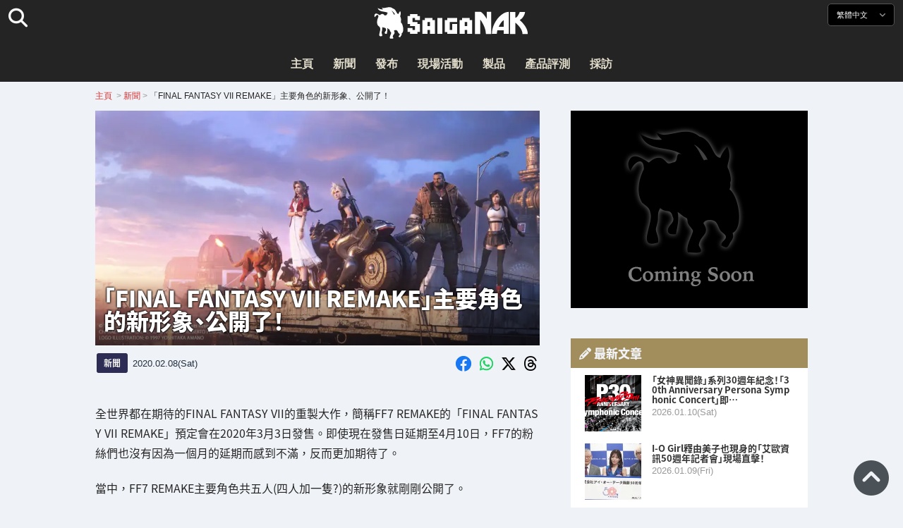

--- FILE ---
content_type: text/html; charset=UTF-8
request_url: https://saiganak.com/zh/news/ff7r-new-key-visual-main-character/
body_size: 19308
content:
<!DOCTYPE html>
<html lang="zh-Hant-TW" class="no-js" dir="ltr">
<head prefix="og: http://ogp.me/ns# fb: http://ogp.me/ns/fb# article: http://ogp.me/ns/article#">
<meta http-equiv="X-UA-Compatible" content="IE=edge">
<meta http-equiv="content-language" content="zh-tw">
<meta charset="UTF-8">
<title>「FINAL FANTASY VII REMAKE」主要角色的新形象、公開了！ | Saiga NAK(電競與遊戲新聞媒體)</title>
<link rel="preconnect dns-prefetch" href="//ajax.aspnetcdn.com">
<link rel="preconnect dns-prefetch" href="//i0.wp.com">
<link rel="preconnect dns-prefetch" href="//connect.facebook.net">
<link rel="preconnect dns-prefetch" href="//platform.twitter.com">
<link rel="preconnect dns-prefetch" href="//cdnjs.cloudflare.com">
<link rel="preconnect dns-prefetch" href="//www.instagram.com">
<link rel="preconnect dns-prefetch" href="//fonts.googleapis.com">
<link rel="preconnect dns-prefetch" href="//fonts.gstatic.com">
<link rel="preconnect dns-prefetch" href="//www.google-analytics.com">
<link rel="preconnect dns-prefetch" href="//www.googletagmanager.com">
<link rel="preconnect dns-prefetch" href="//www.clarity.ms">
<link rel="preconnect dns-prefetch" href="//cdn.onesignal.com">
<link rel="preconnect dns-prefetch" href="//cdn.iframe.ly">
<link rel="preload" as="script" href="https://www.google-analytics.com/analytics.js">
<link rel="preload" as="style" href="//assets.saigacdn.com/css/googlefonts-zh.css">
<meta name="viewport" content="width=device-width, initial-scale=1">
<meta name="theme-color" content="#242424">
<meta name="google" content="notranslate">
<meta property="fb:pages" content="322289025221387">
<meta name="msvalidate.01" content="1C4FF6234838589E0A4740B04C79D511">
<meta name="p:domain_verify" content="a46bcf02d0501580963acfb66ab2e8eb">
<meta name="wot-verification" content="50d734ea8d3d10b9d9c7">
<meta name="sogou_site_verification" content="LvSipLzWza">
<meta name="referrer" content="no-referrer-when-downgrade">
<meta name="author" content="https://saiganak.com/zh/member/saiganak/">
<meta name="google-adsense-account" content="ca-pub-5793716488983040">
<link rel="author" href="https://www.hatena.ne.jp/saiganak/">
<link rel="profile" href="http://gmpg.org/xfn/11">
<meta name="robots" content="max-snippet:-1, max-image-preview:large, max-video-preview:-1">
<meta name="description" content="全世界都在期待的FINAL FANTASY VII的重製大作，簡稱FF7 REMAKE的「FINAL FANTASY VII REMAKE」預定會在2020年3月3日發售。即使現在發售日延期至4月10日，FF7的粉絲們也沒有因為一個月的延期而感到不滿，反而更加期待了。…">
<meta name="keywords" content="FINAL FANTASY,遊戲,Saiga NAK">
<link rel="amphtml" href="https://saiganak.com/zh/news/ff7r-new-key-visual-main-character/amp/">
<link rel="canonical" href="https://saiganak.com/zh/news/ff7r-new-key-visual-main-character/">
<link rel="alternate" hreflang="ja-jp" href="https://saiganak.com/ja/news/ff7r-new-key-visual-main-character/">
<link rel="alternate" hreflang="ja-us" href="https://saiganak.com/ja/news/ff7r-new-key-visual-main-character/">
<link rel="alternate" hreflang="ja-gb" href="https://saiganak.com/ja/news/ff7r-new-key-visual-main-character/">
<link rel="alternate" hreflang="ja-ca" href="https://saiganak.com/ja/news/ff7r-new-key-visual-main-character/">
<link rel="alternate" hreflang="ja-tw" href="https://saiganak.com/ja/news/ff7r-new-key-visual-main-character/">
<link rel="alternate" hreflang="ja-cn" href="https://saiganak.com/ja/news/ff7r-new-key-visual-main-character/">
<link rel="alternate" hreflang="ja-hk" href="https://saiganak.com/ja/news/ff7r-new-key-visual-main-character/">
<link rel="alternate" hreflang="ja-br" href="https://saiganak.com/ja/news/ff7r-new-key-visual-main-character/">
<link rel="alternate" hreflang="ja-fr" href="https://saiganak.com/ja/news/ff7r-new-key-visual-main-character/">
<link rel="alternate" hreflang="ja-au" href="https://saiganak.com/ja/news/ff7r-new-key-visual-main-character/">
<link rel="alternate" hreflang="ja-kr" href="https://saiganak.com/ja/news/ff7r-new-key-visual-main-character/">
<link rel="alternate" hreflang="ja-fr" href="https://saiganak.com/ja/news/ff7r-new-key-visual-main-character/">
<link rel="alternate" hreflang="ja-th" href="https://saiganak.com/ja/news/ff7r-new-key-visual-main-character/">
<link rel="alternate" hreflang="ja-de" href="https://saiganak.com/ja/news/ff7r-new-key-visual-main-character/">
<link rel="alternate" hreflang="ja-ae" href="https://saiganak.com/ja/news/ff7r-new-key-visual-main-character/">
<link rel="alternate" hreflang="en-us" href="https://saiganak.com/news/ff7r-new-key-visual-main-character/">
<link rel="alternate" hreflang="en-ca" href="https://saiganak.com/news/ff7r-new-key-visual-main-character/">
<link rel="alternate" hreflang="en-gb" href="https://saiganak.com/news/ff7r-new-key-visual-main-character/">
<link rel="alternate" hreflang="en-ru" href="https://saiganak.com/news/ff7r-new-key-visual-main-character/">
<link rel="alternate" hreflang="en-ie" href="https://saiganak.com/news/ff7r-new-key-visual-main-character/">
<link rel="alternate" hreflang="en-sg" href="https://saiganak.com/news/ff7r-new-key-visual-main-character/">
<link rel="alternate" hreflang="en-au" href="https://saiganak.com/news/ff7r-new-key-visual-main-character/">
<link rel="alternate" hreflang="en-nz" href="https://saiganak.com/news/ff7r-new-key-visual-main-character/">
<link rel="alternate" hreflang="en-my" href="https://saiganak.com/news/ff7r-new-key-visual-main-character/">
<link rel="alternate" hreflang="en-ph" href="https://saiganak.com/news/ff7r-new-key-visual-main-character/">
<link rel="alternate" hreflang="en-in" href="https://saiganak.com/news/ff7r-new-key-visual-main-character/">
<link rel="alternate" hreflang="en-za" href="https://saiganak.com/news/ff7r-new-key-visual-main-character/">
<link rel="alternate" hreflang="en-hk" href="https://saiganak.com/news/ff7r-new-key-visual-main-character/">
<link rel="alternate" hreflang="en-mo" href="https://saiganak.com/news/ff7r-new-key-visual-main-character/">
<link rel="alternate" hreflang="en-za" href="https://saiganak.com/news/ff7r-new-key-visual-main-character/">
<link rel="alternate" hreflang="en-ng" href="https://saiganak.com/news/ff7r-new-key-visual-main-character/">
<link rel="alternate" hreflang="en-pk" href="https://saiganak.com/news/ff7r-new-key-visual-main-character/">
<link rel="alternate" hreflang="en-ke" href="https://saiganak.com/news/ff7r-new-key-visual-main-character/">
<link rel="alternate" hreflang="en-pg" href="https://saiganak.com/news/ff7r-new-key-visual-main-character/">
<link rel="alternate" hreflang="en-ws" href="https://saiganak.com/news/ff7r-new-key-visual-main-character/">
<link rel="alternate" hreflang="en-as" href="https://saiganak.com/news/ff7r-new-key-visual-main-character/">
<link rel="alternate" hreflang="en-vg" href="https://saiganak.com/news/ff7r-new-key-visual-main-character/">
<link rel="alternate" hreflang="zh" href="https://saiganak.com/zh/news/ff7r-new-key-visual-main-character/">
<link rel="alternate" hreflang="zh-Hant" href="https://saiganak.com/zh/news/ff7r-new-key-visual-main-character/">
<link rel="alternate" hreflang="zh-Hant-tw" href="https://saiganak.com/zh/news/ff7r-new-key-visual-main-character/">
<link rel="alternate" hreflang="zh-Hant-hk" href="https://saiganak.com/zh/news/ff7r-new-key-visual-main-character/">
<link rel="alternate" hreflang="zh-Hant-mo" href="https://saiganak.com/zh/news/ff7r-new-key-visual-main-character/">
<link rel="alternate" hreflang="zh-Hant-sg" href="https://saiganak.com/zh/news/ff7r-new-key-visual-main-character/">
<link rel="alternate" hreflang="zh-Hant-my" href="https://saiganak.com/zh/news/ff7r-new-key-visual-main-character/">
<link rel="alternate" hreflang="zh-Hant-us" href="https://saiganak.com/zh/news/ff7r-new-key-visual-main-character/">
<link rel="alternate" hreflang="zh-Hant-ca" href="https://saiganak.com/zh/news/ff7r-new-key-visual-main-character/">
<link rel="alternate" hreflang="zh-Hant-jp" href="https://saiganak.com/zh/news/ff7r-new-key-visual-main-character/">
<link rel="alternate" hreflang="zh-Hant-vn" href="https://saiganak.com/zh/news/ff7r-new-key-visual-main-character/">
<link rel="alternate" hreflang="zh-hk" href="https://saiganak.com/zh/news/ff7r-new-key-visual-main-character/">
<link rel="alternate" hreflang="zh-tw" href="https://saiganak.com/zh/news/ff7r-new-key-visual-main-character/">
<link rel="alternate" hreflang="zh-mo" href="https://saiganak.com/zh/news/ff7r-new-key-visual-main-character/">
<link rel="alternate" hreflang="zh-sg" href="https://saiganak.com/zh/news/ff7r-new-key-visual-main-character/">
<link rel="alternate" hreflang="zh-my" href="https://saiganak.com/zh/news/ff7r-new-key-visual-main-character/">
<link rel="alternate" hreflang="zh-cn" href="https://saiganak.com/zh/news/ff7r-new-key-visual-main-character/">
<meta name="twitter:site" content="Saiga NAK">
<meta name="twitter:creator" content="saiganak.com">
<meta name="twitter:domain" content="saiganak.com">
<meta name="twitter:card" content="summary_large_image">
<meta name="twitter:site" content="Saiga NAK">
<meta name="twitter:creator" content="saiganak.com">
<meta name="twitter:title" content="「FINAL FANTASY VII REMAKE」主要角色的新形象、公開了！ - Saiga NAK">
<meta name="twitter:description" content="全世界都在期待的FINAL FANTASY VII的重製大作，簡稱FF7 REMAKE的「FINAL FANTASY VII REMAKE」預定會在2020年3月3日發售。即使現在發售日延期至4月10日，FF7的粉絲們也沒有因為一個月的延期而感到不滿，反而更加期待了。">
<meta name="twitter:image:src" content="https://i0.wp.com/uploads.saigacdn.com/2020/02/ff7r-new-key-visual-main-character-00.jpg?resize=1200,630">
<meta name="twitter:image:width" content="1200">
<meta name="twitter:image:height" content="630">
<meta name="twitter:url" content="https://saiganak.com/zh/news/ff7r-new-key-visual-main-character/">
<meta itemprop="name" content="「FINAL FANTASY VII REMAKE」主要角色的新形象、公開了！ - Saiga NAK">
<meta itemprop="description" content="全世界都在期待的FINAL FANTASY VII的重製大作，簡稱FF7 REMAKE的「FINAL FANTASY VII REMAKE」預定會在2020年3月3日發售。即使現在發售日延期至4月10日，FF7的粉絲們也沒有因為一個月的延期而感到不滿，反而更加期待了。">
<meta itemprop="image" content="https://i0.wp.com/uploads.saigacdn.com/2020/02/ff7r-new-key-visual-main-character-00.jpg">
<meta property="og:title" content="「FINAL FANTASY VII REMAKE」主要角色的新形象、公開了！ - Saiga NAK">
<meta property="og:type" content="article">
<meta property="og:description" content="全世界都在期待的FINAL FANTASY VII的重製大作，簡稱FF7 REMAKE的「FINAL FANTASY VII REMAKE」預定會在2020年3月3日發售。即使現在發售日延期至4月10日，FF7的粉絲們也沒有因為一個月的延期而感到不滿，反而更加期待了。">
<meta property="og:url" content="https://saiganak.com/zh/news/ff7r-new-key-visual-main-character/">
<meta property="og:image" content="https://i0.wp.com/uploads.saigacdn.com/2020/02/ff7r-new-key-visual-main-character-00.jpg?resize=1200,630">
<meta property="og:image:alt" content="「FINAL FANTASY VII REMAKE」主要角色的新形象、公開了！">
<meta property="ia:markup_url" content="https://saiganak.com/zh/news/ff7r-new-key-visual-main-character/amp/">
<meta property="ia:rules_url" content="https://saiganak.com/zh/news/ff7r-new-key-visual-main-character/">
<meta property="og:site_name" content="Saiga NAK">
<meta property="article:publisher" content="https://www.facebook.com/saiganak.com/">
<meta name="thumbnail" content="https://i0.wp.com/uploads.saigacdn.com/2020/02/ff7r-new-key-visual-main-character-00.jpg">
<meta name="sailthru.tags" content="FINAL FANTASY,esports,Saiga NAK">
<meta name="sailthru.author" content="Saiga NAK">
<meta name="sailthru.date" content="2020-02-08T16:31:27+09:00">
<meta name="sailthru.description" content="全世界都在期待的FINAL FANTASY VII的重製大作，簡稱FF7 REMAKE的「FINAL FANTASY VII REMAKE」預定會在2020年3月3日發售。即使現在發售日延期至4月10日，FF7的粉絲們也沒有因為一個月的延期而感到不滿，反而更加期待了。">
<meta name="sailthru.image.full" content="https://i0.wp.com/uploads.saigacdn.com/2020/02/ff7r-new-key-visual-main-character-00.jpg">
<meta name="sailthru.image.thumb" content="https://i0.wp.com/uploads.saigacdn.com/2020/02/ff7r-new-key-visual-main-character-00.jpg?resize=50,50">
<meta name="sailthru.title" content="「FINAL FANTASY VII REMAKE」主要角色的新形象、公開了！">
<!--
  <PageMap>
    <DataObject type="thumbnail">
      <Attribute name="src" value="https://i0.wp.com/uploads.saigacdn.com/2020/02/ff7r-new-key-visual-main-character-00.jpg?resize=1200,630"/>
      <Attribute name="width" value="1200"/>
      <Attribute name="height" value="630"/>
    </DataObject>
  </PageMap>
-->
<meta property="og:locale" content="zh_Hant">
<meta property="og:locale:alternate" content="ja_JP">
<meta property="og:locale:alternate" content="ja_US">
<meta property="og:locale:alternate" content="ja_HK">
<meta property="og:locale:alternate" content="ja_TW">
<meta property="og:locale:alternate" content="en_HK">
<meta property="og:locale:alternate" content="en_SG">
<meta property="og:locale:alternate" content="en_MY">
<meta property="og:locale:alternate" content="en_US">
<meta property="og:locale:alternate" content="en_IN">
<meta name="pubdate" content="2020-02-11T11:00:00+00:00">
<meta name="title" content="全世界都在期待的FINAL FANTASY VII的重製大作，簡稱FF7 REMAKE的「FINAL FANTASY VII REMAKE」預定會在2020年3月3日發售。即使現在發售日延期至4月10日，FF7的粉絲們也沒有因為一個月的延期而感到不滿，反而更加期待了。">
<script type="application/ld+json">{"@context":"https://schema.org","@graph":[{"@type":"NewsArticle","author":{"@type":"Person","url":"https://saiganak.com/zh/member/saiganak/","name":"Saiga NAK"},"publisher":{"@type":"Organization","name":"Saiga NAK","logo":{"@type":"ImageObject","url":"https://i0.wp.com/assets.saigacdn.com/images/logo_horizontal_black.png","width":600,"height":120},"sameAs":["https://zh.wikipedia.org/wiki/Saiga_NAK","https://www.crunchbase.com/organization/fangrandia"]},"mainEntityOfPage":"https://saiganak.com/zh/news/ff7r-new-key-visual-main-character/","headline":"「FINAL FANTASY VII REMAKE」主要角色的新形象、公開了！","datePublished":"2020-02-08T16:31:27+00:00","dateModified":"2020-02-08T17:40:00+00:00","keywords":"FINAL FANTASY","image":{"@type":"ImageObject","url":"https://i0.wp.com/uploads.saigacdn.com/2020/02/ff7r-new-key-visual-main-character-00.jpg?resize=1200,630","width":1200,"height":630}},{"@type":"BreadcrumbList","itemListElement":[{"@type":"ListItem","position":1,"item":{"@id":"https://saiganak.com/zh/","name":"首頁"}},{"@type":"ListItem","position":2,"item":{"@id":"https://saiganak.com/zh/news/","name":"新聞"}},{"@type":"ListItem","position":3,"item":{"@id":"https://saiganak.com/zh/news/ff7r-new-key-visual-main-character/","name":"「FINAL FANTASY VII REMAKE」主要角色的新形象、公開了！"}}]},{"@type":"VideoObject","name":"「FINAL FANTASY VII REMAKE」主要角色的新形象、公開了！","description":"全世界都在期待的FINAL FANTASY VII的重製大作，簡稱FF7 REMAKE的「FINAL FANTASY VII REMAKE」預定會在2020年3月3日發售。即使現在發售日延期至4月10日，FF7的粉絲們也沒有因為一個月的延期而感到不滿，反而更加期待了。","uploadDate":"2020-02-08T16:31:27+00:00","embedUrl":"https://www.youtube.com/embed/B8QvN__j_WW","contentUrl":"https://www.youtube.com/watch?v=B8QvN__j_WW","thumbnailUrl":"https://i0.wp.com/uploads.saigacdn.com/2020/02/ff7r-new-key-visual-main-character-00.jpg","duration":"PT1M00S","publisher":{"@type":"Organization","name":"Saiga NAK"}}]}</script><link rel="author" href="https://zh.wikipedia.org/wiki/Saiga_NAK"><link rel="alternate" type="application/rss+xml" title="Saiga NAK" href="https://saiganak.com/zh/feed/">
<link rel="stylesheet" type="text/css" rel="preload" href="//assets.saigacdn.com/style.css?ver=20250913b" as="style">
<link rel="apple-touch-icon" sizes="180x180" href="https://assets.saigacdn.com/images/favicon/apple-touch-icon.png">
<link rel="icon" type="image/png" sizes="32x32" href="https://assets.saigacdn.com/images/favicon/favicon-32x32.png">
<link rel="icon" type="image/png" sizes="16x16" href="https://assets.saigacdn.com/images/favicon/favicon-16x16.png">
<!--<link rel="manifest" href="https://assets.saigacdn.com/images/favicon/site.webmanifest">-->
<link rel="mask-icon" href="https://assets.saigacdn.com/images/favicon/safari-pinned-tab.svg" color="#000000">
<link rel="shortcut icon" href="https://assets.saigacdn.com/images/favicon/favicon.ico">
<meta name="msapplication-TileColor" content="#000000">
<meta name="msapplication-config" content="https://assets.saigacdn.com/images/favicon/browserconfig.xml">
<meta name="theme-color" content="#000000">
<script>(function(w,d,s,l,i){w[l]=w[l]||[];w[l].push({'gtm.start':
new Date().getTime(),event:'gtm.js'});var f=d.getElementsByTagName(s)[0],
j=d.createElement(s),dl=l!='dataLayer'?'&l='+l:'';j.async=true;j.src=
'https://www.googletagmanager.com/gtm.js?id='+i+dl;f.parentNode.insertBefore(j,f);
})(window,document,'script','dataLayer','GTM-PQZVBF4W');</script>
<link rel="manifest" href="/manifest.json"><script async src="//cdnjs.cloudflare.com/ajax/libs/jquery/3.6.0/jquery.min.js" charset="utf-8"></script>
<script async src="//assets.saigacdn.com/js/jquery.pjax.min.js" charset="utf-8"></script>
<script src="https://cdn.onesignal.com/sdks/web/v16/OneSignalSDK.page.js" defer></script>
<script>
  window.OneSignalDeferred = window.OneSignalDeferred || [];
  OneSignalDeferred.push(function(OneSignal) {
    OneSignal.init({
      appId: "fdff83e0-615f-40d0-86f1-ba89e085c6be",
    });
  });
</script>
<script async>
</script>
<script defer>
window.addEventListener( 'load', function(){
$(function(){
  $.pjax({
    area : '#pjax-container,#langselect,#breadcrumbs,#pageheader',
    link : 'a:not([hreflang])',
    ajax: { timeout: 5000},
    callback: function(event, setting) {ga("send","pageview", location.pathname.slice(1));}
    //wait: 500
  });
  $(document).bind('pjax:fetch', function(){
    $('#pjax-container').addClass('pjax-fadeout'); $('#pageheader').addClass('pjax-fadeout'); $('#pjax-loader').addClass('pjax-loadstart'); init_fastyt();
  });
  $(document).bind('pjax:render', function(){
          (adsbygoogle = window.adsbygoogle || []).push({}); 
          twttr.widgets.load(document.getElementById("entry-article")); window.instgrm.Embeds.process(); FB.XFBML.parse(); (a[d].q=a[d].q||[]).push(arguments); init_magnificPopup(); init_fastyt(); window.iframely && iframely.load(); iframely.load(); init_autopager();
  });
});
}, false);
</script>
<script>
  var _paq = window._paq = window._paq || [];
  /* tracker methods like "setCustomDimension" should be called before "trackPageView" */
  _paq.push(['trackPageView']);
  _paq.push(['enableLinkTracking']);
  (function() {
    var u="//matomo.funglr.hk/";
    _paq.push(['setTrackerUrl', u+'matomo.php']);
    _paq.push(['setSiteId', '2']);
    var d=document, g=d.createElement('script'), s=d.getElementsByTagName('script')[0];
    g.async=true; g.src=u+'matomo.js'; s.parentNode.insertBefore(g,s);
  })();
</script>
<script async>
if (!window.ga) {
    (function(i,s,o,g,r,a,m){i['GoogleAnalyticsObject']=r;i[r]=i[r]||function(){
    (i[r].q=i[r].q||[]).push(arguments)},i[r].l=1*new Date();a=s.createElement(o),
    m=s.getElementsByTagName(o)[0];a.async=1;a.src=g;m.parentNode.insertBefore(a,m)
    })(window,document,'script','//www.google-analytics.com/analytics.js','ga');
    ga('create', 'UA-128671804-1', 'auto');
    ga('require', 'displayfeatures');
    ga('send', 'pageview');
    gtag('config', 'AW-1004511216');
}
ga('send', 'pageview', window.location.pathname.replace(/^\/?/, '/') + window.location.search);
</script>
<script async src="https://www.googletagmanager.com/gtag/js?id=G-3KQYVGVG2K"></script>
<script>
  window.dataLayer = window.dataLayer || [];
  function gtag(){dataLayer.push(arguments);}
  gtag('js', new Date());
  gtag('config', 'G-3KQYVGVG2K');
</script>
<script async>
!function (f, b, e, v, n, t, s) {
    if (f.fbq) return; n = f.fbq = function () {
        n.callMethod ?
            n.callMethod.apply(n, arguments) : n.queue.push(arguments)
    }; if (!f._fbq) f._fbq = n;
    n.push = n; n.loaded = !0; n.version = '2.0'; n.queue = []; t = b.createElement(e); t.async = !0;
    t.src = v; s = b.getElementsByTagName(e)[0]; s.parentNode.insertBefore(t, s)
};
fbq('init', '504005593476257');
fbq('track', 'PageView');
</script><noscript><img height="1" width="1" style="display:none" src="https://www.facebook.com/tr?id=504005593476257&ev=PageView&noscript=1" alt="Facebook Pixel"></noscript>
</head>
<body><noscript><iframe src="https://www.googletagmanager.com/ns.html?id=GTM-PQZVBF4W" height="0" width="0" style="display:none; visibility:hidden;"></iframe></noscript>
<header id="header">
	<div class="container">
    		<em id="logo"><a href="https://saiganak.com/zh/">Saiga NAK</a></em>
			
		<div id="langselect"><input type="checkbox" id="langselect-check">
			<label for="langselect-check">
			繁體中文&nbsp;<i class="fas fa-angle-down"></i></label>
				
<ul class="language-chooser language-chooser-text qtranxs_language_chooser" id="qtranslate-chooser">
<li class="lang-en"><a href="https://saiganak.com/en/news/ff7r-new-key-visual-main-character/" hreflang="en" title="English (en)" class="qtranxs_text qtranxs_text_en"><span>English</span></a></li>
<li class="lang-ja"><a href="https://saiganak.com/ja/news/ff7r-new-key-visual-main-character/" hreflang="ja" title="日本語 (ja)" class="qtranxs_text qtranxs_text_ja"><span>日本語</span></a></li>
<li class="lang-zh active"><a href="https://saiganak.com/zh/news/ff7r-new-key-visual-main-character/" hreflang="zh" title="繁體中文 (zh)" class="qtranxs_text qtranxs_text_zh"><span>繁體中文</span></a></li>
</ul><div class="qtranxs_widget_end"></div>
		</div>
		<div class="clear"></div>
	</div>
<div class="clear"></div>
<input type="checkbox" id="navbar"><label for="navbar"><hr><hr><hr></label>
<nav id="globalnav">
	<ul>
		<li><a href="https://saiganak.com/zh/" title="主頁">主頁</a></li>
		<li><a href="https://saiganak.com/zh/news/" title="新聞">新聞</a></li>
		<li><a href="https://saiganak.com/zh/release/" title="發布">發布</a></li>
		<li><a href="https://saiganak.com/zh/event/" title="現場活動">現場活動</a></li>
		<li><a href="https://saiganak.com/zh/product/" title="製品">製品</a></li>
    <li><a href="https://saiganak.com/zh/review/" title="產品評測">產品評測</a></li>
    <li><a href="https://saiganak.com/zh/interview/" title="採訪">採訪</a></li>
	</ul>
</nav>
<input type="checkbox" id="search-check">
<label for="search-check"><i class="fas fa-search"></i></label>
<div id="globalsearch">
<form role="search" method="get" action="https://saiganak.com/zh/">
<label for="search-field-input"><input type="search" class="search-field" id="search-field-input" placeholder="" value="" name="s" required  pattern=".*\S+.*" minlength="2" autocomplete="off"></label>
<button type="submit">Search</button>
</form>
</div>
</header>
<div class="clear"></div>
<div id="breadcrumbs">
<div class="container">
<nav id="crumbs" itemscope itemtype="http://schema.org/BreadcrumbList"><span itemprop="itemListElement" itemscope itemtype="http://schema.org/ListItem"><a rel="v:url" property="v:title" href="https://saiganak.com/zh/" itemprop="item" name="funglr Games"><span itemprop="name">主頁</span></a><meta itemprop="position" content="1"></span>	<span class="del">&nbsp;&gt;&nbsp;</span><span itemprop="itemListElement" itemscope itemtype="http://schema.org/ListItem"><a href="/zh/news/" itemprop="item"><span itemprop="name">新聞</span></a><meta itemprop="position" content="2"></span><span class="del">&nbsp;&gt;&nbsp;</span><span itemprop="itemListElement" itemscope itemtype="http://schema.org/ListItem"><span class="current" itemprop="name" name="「FINAL FANTASY VII REMAKE」主要角色的新形象、公開了！">「FINAL FANTASY VII REMAKE」主要角色的新形象、公開了！</span><meta itemprop="position" content="3"></span></nav>
</div>
</div>
<div class="clear"></div>
<div id="pageheader">
</div><div class="wrapper">
<div class="main single" id="pjax-container"><div id="pjax-loader"></div>

		<article id="post-15321 entry-article">
<header class="entry-header-cover">
<div class="entry-header-container"><h1>「FINAL FANTASY VII REMAKE」主要角色的新形象、公開了！</h1></div>
<picture class="entry-header-eyecatch">
  <source media="(max-width: 301px)" srcset="https://i0.wp.com/uploads.saigacdn.com/2020/02/ff7r-new-key-visual-main-character-00-300x158.jpg">
  <source media="(max-width: 361px)" srcset="https://i0.wp.com/uploads.saigacdn.com/2020/02/ff7r-new-key-visual-main-character-00.jpg?resize=361,190">
  <source media="(max-width: 415px)" srcset="https://i0.wp.com/uploads.saigacdn.com/2020/02/ff7r-new-key-visual-main-character-00.jpg?resize=415,220">
  <source media="(max-width: 481px)" srcset="https://i0.wp.com/uploads.saigacdn.com/2020/02/ff7r-new-key-visual-main-character-00.jpg?resize=481,255">
  <source media="(max-width: 981px)" srcset="https://i0.wp.com/uploads.saigacdn.com/2020/02/ff7r-new-key-visual-main-character-00.jpg?resize=1200,630">
  <source type="image/jpeg" srcset="https://i0.wp.com/uploads.saigacdn.com/2020/02/ff7r-new-key-visual-main-character-00.jpg?resize=860,455">
  <img src="https://i0.wp.com/uploads.saigacdn.com/2020/02/ff7r-new-key-visual-main-character-00.jpg" alt="「FINAL FANTASY VII REMAKE」主要角色的新形象、公開了！" title="「FINAL FANTASY VII REMAKE」主要角色的新形象、公開了！" decoding="async" loading="eager" width="860" height="455">
</picture>
</header>
	<div class="entry-header-info">
			<a href="/zh/news" class="entry-header-info-category">新聞</a>
			<time datetime="2020-02-11JST20:00">2020.02.08(Sat)</time>
			<ul class="entry-header-info-sns">
			<li><a href="https://www.facebook.com/dialog/share?app_id=140586622674265&display=popup&href=https://saiganak.com/zh/news/ff7r-new-key-visual-main-character/&picture=https://i0.wp.com/uploads.saigacdn.com/2020/02/ff7r-new-key-visual-main-character-00.jpg&title=「FINAL FANTASY VII REMAKE」主要角色的新形象、公開了！" target="_blank" rel="noopener noreferrer nofollow"><i class="fab fa-facebook"></i></a></li>
			<li><a href="whatsapp://send?text=「FINAL FANTASY VII REMAKE」主要角色的新形象、公開了！%0A%0Ahttps://saiganak.com/zh/news/ff7r-new-key-visual-main-character/" rel="noopener noreferrer nofollow"><i class="fab fa-whatsapp"></i></a></li>
      <li><a href="https://x.com/intent/tweet?url=https%3A%2F%2Fsaiganak.com%2Fzh%2Fnews%2Fff7r-new-key-visual-main-character%2F&text=%E3%80%8CFINAL+FANTASY+VII+REMAKE%E3%80%8D%E4%B8%BB%E8%A6%81%E8%A7%92%E8%89%B2%E7%9A%84%E6%96%B0%E5%BD%A2%E8%B1%A1%E3%80%81%E5%85%AC%E9%96%8B%E4%BA%86%EF%BC%81%20%2d%20Saiga%20NAK&via=saiganak&related=saiganak" target="_blank" rel="noopener noreferrer nofollow"><i class="fab fa-x-twitter"></i></a></li>
      <li><a href="https://www.threads.net/intent/post?text=%E3%80%8CFINAL+FANTASY+VII+REMAKE%E3%80%8D%E4%B8%BB%E8%A6%81%E8%A7%92%E8%89%B2%E7%9A%84%E6%96%B0%E5%BD%A2%E8%B1%A1%E3%80%81%E5%85%AC%E9%96%8B%E4%BA%86%EF%BC%81%20%2d%20Saiga%20NAK%0Ahttps%3A%2F%2Fsaiganak.com%2Fzh%2Fnews%2Fff7r-new-key-visual-main-character%2F" target="_blank" rel="noopener noreferrer nofollow"><i class="fa-brands fa-threads"></i></a></li>
			</ul>
	</div>


<div class="entry-content">


<section>
<p>全世界都在期待的FINAL FANTASY VII的重製大作，簡稱FF7 REMAKE的「FINAL FANTASY VII REMAKE」預定會在2020年3月3日發售。即使現在發售日延期至4月10日，FF7的粉絲們也沒有因為一個月的延期而感到不滿，反而更加期待了。</p>
<p>當中，FF7 REMAKE主要角色共五人(四人加一隻?)的新形象就剛剛公開了。</p>
</section><div class="entry-adsense"><ins class="adsbygoogle"
     style="display:block"
     data-ad-client="ca-pub-5793716488983040"
     data-ad-slot="5680717105"
     data-ad-format="auto"
     data-full-width-responsive="true"></ins></div>
<section>
<h2>FF7 REMAKE最新主要視覺圖</h2>
<blockquote class="instagram-media" data-instgrm-captioned data-instgrm-permalink="https://www.instagram.com/p/B8QvN__j_WW/?utm_source=ig_embed&amp;utm_campaign=loading" data-instgrm-version="14" style=" background:#FFF; border:0; border-radius:3px; box-shadow:0 0 1px 0 rgba(0,0,0,0.5),0 1px 10px 0 rgba(0,0,0,0.15); margin: 1px; max-width:658px; min-width:326px; padding:0; width:99.375%; width:-webkit-calc(100% - 2px); width:calc(100% - 2px);">
<div style="padding:16px;"> <a href="https://www.instagram.com/p/B8QvN__j_WW/?utm_source=ig_embed&amp;utm_campaign=loading" style=" background:#FFFFFF; line-height:0; padding:0 0; text-align:center; text-decoration:none; width:100%;" target="_blank"> </p>
<div style=" display: flex; flex-direction: row; align-items: center;">
<div style="background-color: #F4F4F4; border-radius: 50%; flex-grow: 0; height: 40px; margin-right: 14px; width: 40px;"></div>
<div style="display: flex; flex-direction: column; flex-grow: 1; justify-content: center;">
<div style=" background-color: #F4F4F4; border-radius: 4px; flex-grow: 0; height: 14px; margin-bottom: 6px; width: 100px;"></div>
<div style=" background-color: #F4F4F4; border-radius: 4px; flex-grow: 0; height: 14px; width: 60px;"></div>
</div>
</div>
<div style="padding: 19% 0;"></div>
<div style="display:block; height:50px; margin:0 auto 12px; width:50px;"><svg width="50px" height="50px" viewBox="0 0 60 60" version="1.1" xmlns="https://www.w3.org/2000/svg" xmlns:xlink="https://www.w3.org/1999/xlink"><g stroke="none" stroke-width="1" fill="none" fill-rule="evenodd"><g transform="translate(-511.000000, -20.000000)" fill="#000000"><g><path d="M556.869,30.41 C554.814,30.41 553.148,32.076 553.148,34.131 C553.148,36.186 554.814,37.852 556.869,37.852 C558.924,37.852 560.59,36.186 560.59,34.131 C560.59,32.076 558.924,30.41 556.869,30.41 M541,60.657 C535.114,60.657 530.342,55.887 530.342,50 C530.342,44.114 535.114,39.342 541,39.342 C546.887,39.342 551.658,44.114 551.658,50 C551.658,55.887 546.887,60.657 541,60.657 M541,33.886 C532.1,33.886 524.886,41.1 524.886,50 C524.886,58.899 532.1,66.113 541,66.113 C549.9,66.113 557.115,58.899 557.115,50 C557.115,41.1 549.9,33.886 541,33.886 M565.378,62.101 C565.244,65.022 564.756,66.606 564.346,67.663 C563.803,69.06 563.154,70.057 562.106,71.106 C561.058,72.155 560.06,72.803 558.662,73.347 C557.607,73.757 556.021,74.244 553.102,74.378 C549.944,74.521 548.997,74.552 541,74.552 C533.003,74.552 532.056,74.521 528.898,74.378 C525.979,74.244 524.393,73.757 523.338,73.347 C521.94,72.803 520.942,72.155 519.894,71.106 C518.846,70.057 518.197,69.06 517.654,67.663 C517.244,66.606 516.755,65.022 516.623,62.101 C516.479,58.943 516.448,57.996 516.448,50 C516.448,42.003 516.479,41.056 516.623,37.899 C516.755,34.978 517.244,33.391 517.654,32.338 C518.197,30.938 518.846,29.942 519.894,28.894 C520.942,27.846 521.94,27.196 523.338,26.654 C524.393,26.244 525.979,25.756 528.898,25.623 C532.057,25.479 533.004,25.448 541,25.448 C548.997,25.448 549.943,25.479 553.102,25.623 C556.021,25.756 557.607,26.244 558.662,26.654 C560.06,27.196 561.058,27.846 562.106,28.894 C563.154,29.942 563.803,30.938 564.346,32.338 C564.756,33.391 565.244,34.978 565.378,37.899 C565.522,41.056 565.552,42.003 565.552,50 C565.552,57.996 565.522,58.943 565.378,62.101 M570.82,37.631 C570.674,34.438 570.167,32.258 569.425,30.349 C568.659,28.377 567.633,26.702 565.965,25.035 C564.297,23.368 562.623,22.342 560.652,21.575 C558.743,20.834 556.562,20.326 553.369,20.18 C550.169,20.033 549.148,20 541,20 C532.853,20 531.831,20.033 528.631,20.18 C525.438,20.326 523.257,20.834 521.349,21.575 C519.376,22.342 517.703,23.368 516.035,25.035 C514.368,26.702 513.342,28.377 512.574,30.349 C511.834,32.258 511.326,34.438 511.181,37.631 C511.035,40.831 511,41.851 511,50 C511,58.147 511.035,59.17 511.181,62.369 C511.326,65.562 511.834,67.743 512.574,69.651 C513.342,71.625 514.368,73.296 516.035,74.965 C517.703,76.634 519.376,77.658 521.349,78.425 C523.257,79.167 525.438,79.673 528.631,79.82 C531.831,79.965 532.853,80.001 541,80.001 C549.148,80.001 550.169,79.965 553.369,79.82 C556.562,79.673 558.743,79.167 560.652,78.425 C562.623,77.658 564.297,76.634 565.965,74.965 C567.633,73.296 568.659,71.625 569.425,69.651 C570.167,67.743 570.674,65.562 570.82,62.369 C570.966,59.17 571,58.147 571,50 C571,41.851 570.966,40.831 570.82,37.631"></path></g></g></g></svg></div>
<div style="padding-top: 8px;">
<div style=" color:#3897f0; font-family:Arial,sans-serif; font-size:14px; font-style:normal; font-weight:550; line-height:18px;">View this post on Instagram</div>
</div>
<div style="padding: 12.5% 0;"></div>
<div style="display: flex; flex-direction: row; margin-bottom: 14px; align-items: center;">
<div>
<div style="background-color: #F4F4F4; border-radius: 50%; height: 12.5px; width: 12.5px; transform: translateX(0px) translateY(7px);"></div>
<div style="background-color: #F4F4F4; height: 12.5px; transform: rotate(-45deg) translateX(3px) translateY(1px); width: 12.5px; flex-grow: 0; margin-right: 14px; margin-left: 2px;"></div>
<div style="background-color: #F4F4F4; border-radius: 50%; height: 12.5px; width: 12.5px; transform: translateX(9px) translateY(-18px);"></div>
</div>
<div style="margin-left: 8px;">
<div style=" background-color: #F4F4F4; border-radius: 50%; flex-grow: 0; height: 20px; width: 20px;"></div>
<div style=" width: 0; height: 0; border-top: 2px solid transparent; border-left: 6px solid #f4f4f4; border-bottom: 2px solid transparent; transform: translateX(16px) translateY(-4px) rotate(30deg)"></div>
</div>
<div style="margin-left: auto;">
<div style=" width: 0px; border-top: 8px solid #F4F4F4; border-right: 8px solid transparent; transform: translateY(16px);"></div>
<div style=" background-color: #F4F4F4; flex-grow: 0; height: 12px; width: 16px; transform: translateY(-4px);"></div>
<div style=" width: 0; height: 0; border-top: 8px solid #F4F4F4; border-left: 8px solid transparent; transform: translateY(-4px) translateX(8px);"></div>
</div>
</div>
<div style="display: flex; flex-direction: column; flex-grow: 1; justify-content: center; margin-bottom: 24px;">
<div style=" background-color: #F4F4F4; border-radius: 4px; flex-grow: 0; height: 14px; margin-bottom: 6px; width: 224px;"></div>
<div style=" background-color: #F4F4F4; border-radius: 4px; flex-grow: 0; height: 14px; width: 144px;"></div>
</div>
<p></a></p>
<p style=" color:#c9c8cd; font-family:Arial,sans-serif; font-size:14px; line-height:17px; margin-bottom:0; margin-top:8px; overflow:hidden; padding:8px 0 7px; text-align:center; text-overflow:ellipsis; white-space:nowrap;"><a href="https://www.instagram.com/p/B8QvN__j_WW/?utm_source=ig_embed&amp;utm_campaign=loading" style=" color:#c9c8cd; font-family:Arial,sans-serif; font-size:14px; font-style:normal; font-weight:normal; line-height:17px; text-decoration:none;" target="_blank">A post shared by FINAL FANTASY VII (@finalfantasyvii)</a></p>
</div>
</blockquote>
<p></p>
<p>公開的是克勞德、艾麗絲、巴雷特、蒂法和赤紅XIII五個在米德加篇的主要角色，以米德加高速公路為背景的大合照。<br />
有玩過原作的朋友大概就會聯想到「可能是那個場面？」呢。</p>
<blockquote class="twitter-tweet" data-width="550" data-dnt="true">
<p lang="ja" dir="ltr">メインキャラクターが集合した新たなキービジュアルを公開いたしました！<a href="https://twitter.com/hashtag/FF7R?src=hash&amp;ref_src=twsrc%5Etfw">#FF7R</a> <a href="https://twitter.com/hashtag/%E3%82%AF%E3%83%A9%E3%82%A6%E3%83%89?src=hash&amp;ref_src=twsrc%5Etfw">#クラウド</a> <a href="https://twitter.com/hashtag/%E3%82%A8%E3%82%A2%E3%83%AA%E3%82%B9?src=hash&amp;ref_src=twsrc%5Etfw">#エアリス</a> <a href="https://twitter.com/hashtag/%E3%83%90%E3%83%AC%E3%83%83%E3%83%88?src=hash&amp;ref_src=twsrc%5Etfw">#バレット</a> <a href="https://twitter.com/hashtag/%E3%83%86%E3%82%A3%E3%83%95%E3%82%A1?src=hash&amp;ref_src=twsrc%5Etfw">#ティファ</a> <a href="https://twitter.com/hashtag/%E3%83%AC%E3%83%83%E3%83%89XIII?src=hash&amp;ref_src=twsrc%5Etfw">#レッドXIII</a> <a href="https://t.co/2S5olX8qHO">pic.twitter.com/2S5olX8qHO</a></p>
<p>&mdash; FFVII REMAKE (@FFVIIR_CLOUD) <a href="https://twitter.com/FFVIIR_CLOUD/status/1225720932523597824?ref_src=twsrc%5Etfw">February 7, 2020</a></p></blockquote>
</p>
<p>另外FF7 REMAKE的官方Twitter和Instagram都有超過2萬以上的追蹤。<br />
還剩大約二個月就到發售日了，我們一起努力等待吧！</p>
</section><div class="entry-ads"><a href="https://atsg.me/adv.php?rk=00l9jb000ymk" target="_blank" rel="noopener noreferrer nofoolow"><img src="https://imp.accesstra.de/img.php?rk=00l9jb000ymk" border="0" loading="lazy" width="300" height="250"></a></div>


 
</div>


<div id="entry-games">
<section class="entry-games">
<a href="https://saiganak.com/zh/games/ffvii-remake-intergrade/" title="FINAL FANTASY VII REMAKE INTERGRADE"><em>
		<picture>
	 		 <source type="image/webp" srcset="https://i0.wp.com/uploads.saigacdn.com/2022/06/ogp-ffvii-remake-300x169.jpg">
	  		 <img src="https://i0.wp.com/uploads.saigacdn.com/2022/06/ogp-ffvii-remake-300x169.jpg" alt="103800「FINAL FANTASY VII REMAKE」主要角色的新形象、公開了！" title="FINAL FANTASY VII REMAKE INTERGRADE" decoding="async" loading="lazy" width="300" height="158">
		</picture>
</em></a>
<div class="entry-games-info">
<b><a href="https://saiganak.com/zh/games/ffvii-remake-intergrade/">FINAL FANTASY VII REMAKE INTERGRADE</a></b>
	<ul class="entry-games-storelist">
<li><a href="https://store.playstation.com/product/JP0082-PPSA01637_00-5827003902180177" target="_blank" rel="noopener noreferrer nofollow"><img src="https://assets.saigacdn.com/images/button_psstore.png" loading="lazy" alt="PS Store" width="150" height="150"></a></li><li><a href="//store.steampowered.com/app//1462040/" target="_blank" rel="noopener noreferrer nofollow"><img src="https://assets.saigacdn.com/images/button_steam.png" loading="lazy" alt="Steam" width="150" height="150"></a></li><li><a href="//www.epicgames.com/store/ja/product/final-fantasy-vii-remake-intergrade/" target="_blank" rel="noopener noreferrer nofollow"><img src="https://assets.saigacdn.com/images/button_epicgames.png" loading="lazy" alt="Epic Games" width="150" height="150"></a></li>	</ul>
</section>

</div>








<div class="entry-recommend">
	<a href="https://saiganak.com/zh/news/delays-ff7r-until-april-10th/">
		<picture>
	 		 <source type="image/webp" srcset="https://i0.wp.com/uploads.saigacdn.com/2020/01/delays-ff7remake-until-april-10th-00-150x150.jpg">
	  		 <img src="https://i0.wp.com/uploads.saigacdn.com/2020/01/delays-ff7remake-until-april-10th-00-150x150.jpg" alt="不出所料？！「FINAL FANTASY VII 重製版」將延後發售" title="不出所料？！「FINAL FANTASY VII 重製版」將延後發售" decoding="async" loading="lazy">
		</picture>
		<div>
			<b>不出所料？！「FINAL FANTASY VII 重製版」將延後發售</b>
			<p>原定於2020年3月3日發售的「FINAL FANTASY VII 重製版」，將延期至4月10日發售。</p>
			<button href="https://saiganak.com/zh/news/delays-ff7r-until-april-10th/" title="不出所料？！「FINAL FANTASY VII 重製版」將延後發售">Read more</button>
		</div>
	</a>
</div>

<div class="entry-copyright">
	<p>© 1997, 2020 SQUARE ENIX CO., LTD. All Rights Reserved.<br />
CHARACTER DESIGN: TETSUYA NOMURA/ROBERTO FERRARI<br />
LOGO ILLUSTRATION: © 1997 YOSHITAKA AMANO</p>
</div>

<footer class="entry-footer">
<ul class="entry-tags"><li><a href="https://saiganak.com/zh/topics/finalfantasy/" rel="tag">FINAL FANTASY</a></li></ul><div class="clear"></div>
<div class="entry-member">
<a href="/zh/member/saiganak/" rel="noopener noreferrer nofollow" class="entry-member-thum"><img src="//assets.saigacdn.com/images/member/saiganak_100.png" alt="saiganak" decoding="async" loading="lazy"></a>
<p class="entry-member-postinfo">
<em>Saiga NAK</em>
<time>2020.02.08</time>&nbsp;-&nbsp;
<a href="/zh/news" itemprop="url">新聞</a></p>


<div class="entry-footer-info">
<script type="text/javascript">
if(window.matchMedia('(display-mode: standalone)').matches){
	document.write("<a href='https://saiganak.com/zh/' class='pwa-home'><i class='fas fa-home'></i></a>");
}
</script>
	<label for="pwa-share" class="pwa-share-button"><i class="fas fa-share-alt"></i></label>
	<input type="checkbox" id="pwa-share">
	<label for="pwa-share" class="pwa-share-cover"></label>
<div class="onesignal-zh"><div class='onesignal-customlink-container'></div></div>
<div id="fb-root"></div><div class="fb-comments" data-href="https://saiganak.com/zh/news/ff7r-new-key-visual-main-character/" data-numposts="10" data-width="100%"></div>

	<ul class="entry-footer-info-sns">
			<li><a href="whatsapp://send?text=%E3%80%8CFINAL+FANTASY+VII+REMAKE%E3%80%8D%E4%B8%BB%E8%A6%81%E8%A7%92%E8%89%B2%E7%9A%84%E6%96%B0%E5%BD%A2%E8%B1%A1%E3%80%81%E5%85%AC%E9%96%8B%E4%BA%86%EF%BC%81%0A%0Ahttps://saiganak.com/zh/news/ff7r-new-key-visual-main-character/" class="whatsapp" rel="noopener noreferrer nofollow"><i class="fab fa-whatsapp"></i>WhatsApp</a></li>
			<li><a href="fb-messenger://share/?link=https://saiganak.com/zh/news/ff7r-new-key-visual-main-character/" class="messenger" target="_blank"><i class="fab fa-facebook-messenger" rel="noopener noreferrer nofollow"></i>Messenger</a></li>
			<li><a href="https://www.facebook.com/dialog/share?app_id=140586622674265&display=popup&href=https://saiganak.com/zh/news/ff7r-new-key-visual-main-character/&picture=https://i0.wp.com/uploads.saigacdn.com/2020/02/ff7r-new-key-visual-main-character-00.jpg&title=%E3%80%8CFINAL+FANTASY+VII+REMAKE%E3%80%8D%E4%B8%BB%E8%A6%81%E8%A7%92%E8%89%B2%E7%9A%84%E6%96%B0%E5%BD%A2%E8%B1%A1%E3%80%81%E5%85%AC%E9%96%8B%E4%BA%86%EF%BC%81" class="facebook" target="_blank" rel="noopener noreferrer nofollow"><i class="fab fa-facebook-f"></i>Facebook</a></li>
      <li><a href="https://www.threads.net/intent/post?text=%E3%80%8CFINAL+FANTASY+VII+REMAKE%E3%80%8D%E4%B8%BB%E8%A6%81%E8%A7%92%E8%89%B2%E7%9A%84%E6%96%B0%E5%BD%A2%E8%B1%A1%E3%80%81%E5%85%AC%E9%96%8B%E4%BA%86%EF%BC%81%20%2d%20Saiga%20NAK%0Ahttps%3A%2F%2Fsaiganak.com%2Fzh%2Fnews%2Fff7r-new-key-visual-main-character%2F" class="threads" target="_blank" rel="noopener noreferrer nofollow"><i class="fab fa-threads"></i>Threads</a></li>
      <li><a href="https://x.com/intent/tweet?url=https%3A%2F%2Fsaiganak.com%2Fzh%2Fnews%2Fff7r-new-key-visual-main-character%2F&text=%E3%80%8CFINAL+FANTASY+VII+REMAKE%E3%80%8D%E4%B8%BB%E8%A6%81%E8%A7%92%E8%89%B2%E7%9A%84%E6%96%B0%E5%BD%A2%E8%B1%A1%E3%80%81%E5%85%AC%E9%96%8B%E4%BA%86%EF%BC%81%20%2d%20Saiga%20NAK&via=saiganak&related=saiganak" class="x-twitter" target="_blank" rel="noopener noreferrer nofollow"><i class="fab fa-x-twitter"></i>X</a></li>
	</ul>
<div class="entry-footer-subscribe">
	<em>Subscribe RSS feed</em>
	<ul>
		<li><a href="https://feedly.com/i/subscription/feed/https://saiganak.com/zh/feed/" class="feedly" target="_blank" rel="noopener noreferrer nofollow"><i class="fas fa-rss"></i>Follow on Feedly</a></li>
		<li><a href="https://www.inoreader.com/?add_feed=saiganak.com/zh/feed/" class="inoreader" target="_blank" rel="noopener noreferrer nofollow"><i class="fas fa-rss"></i>Follow on Inoreader</a></li>
	</ul>
</div>
<div class="clear"></div>

<div class="clear"></div>


<section class="entry-sametag">
<h4><i class="fas fa-fire-alt"></i>Related entry<span>相關文章</span></h4>
<ul>
<li><a href="https://saiganak.com/zh/news/tk8-finalfantasyxvi-clive-release-date/" rel="bookmark" title="FF16的「克萊夫・羅茲菲德」將加入「鐵拳8」！遊戲預告片已公開！搶先體驗將於 12 月 17 日開始"><em>
<picture>
  <source media="(max-width: 681px)" srcset="https://i0.wp.com/uploads.saigacdn.com/2024/12/tk8-finalfantasyxvi-clive-release-date-00-300x158.jpg">
  <source media="(max-width: 1281px)" srcset="https://i0.wp.com/uploads.saigacdn.com/2024/12/tk8-finalfantasyxvi-clive-release-date-00-1024x538.jpg?resize=415,220">
  <img src="https://i0.wp.com/uploads.saigacdn.com/2024/12/tk8-finalfantasyxvi-clive-release-date-00-1024x538.jpg?resize=415,220" alt="FF16的「克萊夫・羅茲菲德」將加入「鐵拳8」！遊戲預告片已公開！搶先體驗將於 12 月 17 日開始" title="FF16的「克萊夫・羅茲菲德」將加入「鐵拳8」！遊戲預告片已公開！搶先體驗將於 12 月 17 日開始" decoding="async" loading="lazy" width="415" height="220">
</picture>
</em><p><time>2024.12.13(Fri)</time><b>FF16的「克萊夫・羅茲菲德」將加入「鐵拳8」！遊戲預告片已公開！搶先體驗將於 12 月…</b><span>&nbsp;</span></p></a></li>
<li><a href="https://saiganak.com/zh/news/ff7r-opening-trailer/" rel="bookmark" title="FINAL FANTASY VII REMAKE突發公開遊戲本篇預告片！"><em>
<picture>
  <source media="(max-width: 681px)" srcset="https://i0.wp.com/uploads.saigacdn.com/2020/02/ff7r-opening-trailer-00-300x158.jpg">
  <source media="(max-width: 1281px)" srcset="https://i0.wp.com/uploads.saigacdn.com/2020/02/ff7r-opening-trailer-00-1024x538.jpg?resize=415,220">
  <img src="https://i0.wp.com/uploads.saigacdn.com/2020/02/ff7r-opening-trailer-00-1024x538.jpg?resize=415,220" alt="FINAL FANTASY VII REMAKE突發公開遊戲本篇預告片！" title="FINAL FANTASY VII REMAKE突發公開遊戲本篇預告片！" decoding="async" loading="lazy" width="415" height="220">
</picture>
</em><p><time>2020.02.15(Sat)</time><b>FINAL FANTASY VII REMAKE突發公開遊戲本篇預告片！</b><span>&nbsp;</span></p></a></li>
<li><a href="https://saiganak.com/zh/news/finalfantasyvii-rebirth-release-jun2022/" rel="bookmark" title="「最終幻想VII REBIRTH」正式發表！PS5獨佔，來年冬天發售！"><em>
<picture>
  <source media="(max-width: 681px)" srcset="https://i0.wp.com/uploads.saigacdn.com/2022/06/final-fantasy-vii-rebirth-release-jun2022-00-300x169.jpg">
  <source media="(max-width: 1281px)" srcset="https://i0.wp.com/uploads.saigacdn.com/2022/06/final-fantasy-vii-rebirth-release-jun2022-00-1024x576.jpg?resize=415,220">
  <img src="https://i0.wp.com/uploads.saigacdn.com/2022/06/final-fantasy-vii-rebirth-release-jun2022-00-1024x576.jpg?resize=415,220" alt="「最終幻想VII REBIRTH」正式發表！PS5獨佔，來年冬天發售！" title="「最終幻想VII REBIRTH」正式發表！PS5獨佔，來年冬天發售！" decoding="async" loading="lazy" width="415" height="220">
</picture>
</em><p><time>2022.06.17(Fri)</time><b>「最終幻想VII REBIRTH」正式發表！PS5獨佔，來年冬天發售！</b><span>&nbsp;</span></p></a></li>
<li><a href="https://saiganak.com/zh/news/final-fantasy-crystal-chronicles-free-trial/" rel="bookmark" title="《Final Fantasy 水晶編年史 Remastered》超豪華免費體驗版「FFCC Remastered Lite」於8月27日發布確定！"><em>
<picture>
  <source media="(max-width: 681px)" srcset="https://i0.wp.com/uploads.saigacdn.com/2020/06/final-fantasy-crystal-chronicles-free-trial-00-300x158.jpg">
  <source media="(max-width: 1281px)" srcset="https://i0.wp.com/uploads.saigacdn.com/2020/06/final-fantasy-crystal-chronicles-free-trial-00-1024x538.jpg?resize=415,220">
  <img src="https://i0.wp.com/uploads.saigacdn.com/2020/06/final-fantasy-crystal-chronicles-free-trial-00-1024x538.jpg?resize=415,220" alt="《Final Fantasy 水晶編年史 Remastered》超豪華免費體驗版「FFCC Remastered Lite」於8月27日發布確定！" title="《Final Fantasy 水晶編年史 Remastered》超豪華免費體驗版「FFCC Remastered Lite」於8月27日發布確定！" decoding="async" loading="lazy" width="415" height="220">
</picture>
</em><p><time>2020.06.29(Mon)</time><b>《Final Fantasy 水晶編年史 Remastered》超豪華免費體驗版「FFCC Remastered Lite」…</b><span>&nbsp;</span></p></a></li>
<li><a href="https://saiganak.com/zh/product/koikeya-finalfantasyxiv-collaboration-vol2/" rel="bookmark" title="重現光之戰士名物戰鬥不能的「Eorzea Popoto Chips 辛辣美味！戰鬥不能清湯口味」確定推出，粉絲會上搶先販售"><em>
<picture>
  <source media="(max-width: 681px)" srcset="https://i0.wp.com/uploads.saigacdn.com/2023/12/koikeya-finalfantasyxiv-collaboration-vol2-00-300x158.jpg">
  <source media="(max-width: 1281px)" srcset="https://i0.wp.com/uploads.saigacdn.com/2023/12/koikeya-finalfantasyxiv-collaboration-vol2-00-1024x538.jpg?resize=415,220">
  <img src="https://i0.wp.com/uploads.saigacdn.com/2023/12/koikeya-finalfantasyxiv-collaboration-vol2-00-1024x538.jpg?resize=415,220" alt="重現光之戰士名物戰鬥不能的「Eorzea Popoto Chips 辛辣美味！戰鬥不能清湯口味」確定推出，粉絲會上搶先販售" title="重現光之戰士名物戰鬥不能的「Eorzea Popoto Chips 辛辣美味！戰鬥不能清湯口味」確定推出，粉絲會上搶先販售" decoding="async" loading="lazy" width="415" height="220">
</picture>
</em><p><time>2023.12.25(Mon)</time><b>重現光之戰士名物戰鬥不能的「Eorzea Popoto Chips 辛辣美味！戰鬥不能清湯口味」確…</b><span>&nbsp;</span></p></a></li>
<li><a href="https://saiganak.com/zh/news/ps4-ffxiv-starter-pack-free-download/" rel="bookmark" title="PS4版「最終幻想XIV 入門包」4日限定竟然免費！現在就下載！"><em>
<picture>
  <source media="(max-width: 681px)" srcset="https://i0.wp.com/uploads.saigacdn.com/2020/05/ps4-ffxiv-starter-pack-free-download-00-300x158.jpg">
  <source media="(max-width: 1281px)" srcset="https://i0.wp.com/uploads.saigacdn.com/2020/05/ps4-ffxiv-starter-pack-free-download-00-1024x538.jpg?resize=415,220">
  <img src="https://i0.wp.com/uploads.saigacdn.com/2020/05/ps4-ffxiv-starter-pack-free-download-00-1024x538.jpg?resize=415,220" alt="PS4版「最終幻想XIV 入門包」4日限定竟然免費！現在就下載！" title="PS4版「最終幻想XIV 入門包」4日限定竟然免費！現在就下載！" decoding="async" loading="lazy" width="415" height="220">
</picture>
</em><p><time>2020.05.22(Fri)</time><b>PS4版「最終幻想XIV 入門包」4日限定竟然免費！現在就下載！</b><span>&nbsp;</span></p></a></li>
</ul>
</section>
<div class="clear"></div>


<section class="entry-randam">
  <ul>
    <li class="entry-randam-ad"><a href="https://saiganak.com/zh/event/tgs2022-cosplayer/"><em><img src="https://i0.wp.com/uploads.saigacdn.com/2022/10/tgs2022-cosplayer-11.jpg?resize=205,110" alt="高質素的Cosplayer們！在TOKYO GAME SHOW 2022發現的美人Cosplayer特輯！" decoding="async" loading="lazy" width="205" height="110"></em><p>高質素的Cosplayer們！在TOKYO GAME SHOW 2022發現的美人Cosplayer特輯！</p></a></li>
    <li><a href="https://saiganak.com/zh/news/nintendo-switch-devil-may-cry-20th-anniversary/" title="祝「惡魔獵人」系列20周年 紀念SALE實施中！Switch版下載版有50%OFF！"><em><img src="https://i0.wp.com/uploads.saigacdn.com/2021/08/nintendo-switch-devil-may-cry-20th-anniversary-00-300x158.jpg?resize=205,110" alt="祝「惡魔獵人」系列20周年 紀念SALE實施中！Switch版下載版有50%OFF！" title="祝「惡魔獵人」系列20周年 紀念SALE實施中！Switch版下載版有50%OFF！" decoding="async" loading="lazy" width="205" height="110"></em><p>祝「惡魔獵人」系列20周年 紀念SALE實施中！Switch版下載版有50%OFF！</p></a></li>
    <li><a href="https://saiganak.com/zh/product/iodata-portablessd-sspgusc/" title="對應PS4！I-O DATA設備發表名片尺寸耐衝擊攜帶型SSD「SSPG-USC」！隨身攜帶舒適感！"><em><img src="https://i0.wp.com/uploads.saigacdn.com/2019/11/iodata-portablessd-sspgusc00-300x158.jpg?resize=205,110" alt="對應PS4！I-O DATA設備發表名片尺寸耐衝擊攜帶型SSD「SSPG-USC」！隨身攜帶舒適感！" title="對應PS4！I-O DATA設備發表名片尺寸耐衝擊攜帶型SSD「SSPG-USC」！隨身攜帶舒適感！" decoding="async" loading="lazy" width="205" height="110"></em><p>對應PS4！I-O DATA設備發表名片尺寸耐衝擊攜帶型SSD「SSPG-USC」！隨身攜…</p></a></li>
    <li><a href="https://saiganak.com/zh/news/umamusume-new-year-campaign-2024/" title="賽馬娘 Pretty Derby「往年來年活動」開啓！葛城榮主、Mr.C.B.新服裝實裝！"><em><img src="https://i0.wp.com/uploads.saigacdn.com/2024/12/umamusume-new-year-campaign-2024-00-300x158.jpg?resize=205,110" alt="賽馬娘 Pretty Derby「往年來年活動」開啓！葛城榮主、Mr.C.B.新服裝實裝！" title="賽馬娘 Pretty Derby「往年來年活動」開啓！葛城榮主、Mr.C.B.新服裝實裝！" decoding="async" loading="lazy" width="205" height="110"></em><p>賽馬娘 Pretty Derby「往年來年活動」開啓！葛城榮主、Mr.C.B.新服裝實裝！</p></a></li>
    <li><a href="https://saiganak.com/zh/news/konami-solomonprogram-close-info/" title="KONAMI的程式設計遊戲「所羅門計畫」發表將於年內終止線上服務"><em><img src="https://i0.wp.com/uploads.saigacdn.com/2022/06/konami-solomon-program-close-info-00-300x169.jpg?resize=205,110" alt="KONAMI的程式設計遊戲「所羅門計畫」發表將於年內終止線上服務" title="KONAMI的程式設計遊戲「所羅門計畫」發表將於年內終止線上服務" decoding="async" loading="lazy" width="205" height="110"></em><p>KONAMI的程式設計遊戲「所羅門計畫」發表將於年內終止線上服務</p></a></li>
    <li><a href="https://saiganak.com/zh/product/like-a-dragon-junmai-daiginjo-sake-vol3-kasuga-ichiban/" title="《人中之龍》系列主角・春日一番的生日紀念合作日本酒，人中之龍銘酒「純米大吟釀 春日一番」將於 12 月 22 日發售！12 月 3 日起開放預購"><em><img src="https://i0.wp.com/uploads.saigacdn.com/2025/12/like-a-dragon-Junmai-daiginjo-sake-vol3-kasuga-ichiban-00-300x158.jpg?resize=205,110" alt="《人中之龍》系列主角・春日一番的生日紀念合作日本酒，人中之龍銘酒「純米大吟釀 春日一番」將於 12 月 22 日發售！12 月 3 日起開放預購" title="《人中之龍》系列主角・春日一番的生日紀念合作日本酒，人中之龍銘酒「純米大吟釀 春日一番」將於 12 月 22 日發售！12 月 3 日起開放預購" decoding="async" loading="lazy" width="205" height="110"></em><p>《人中之龍》系列主角・春日一番的生日紀念合作日本酒，人中之龍銘酒「純…</p></a></li>
    <li><a href="https://saiganak.com/zh/review/asus-rog-ally-x/" title="ROG全新電競掌機「ROG Ally X」搶先評測！記憶體與電池性能大幅提升，體驗更加流暢"><em><img src="https://i0.wp.com/uploads.saigacdn.com/2024/07/asus-rog-ally-x-00a-300x158.jpg?resize=205,110" alt="ROG全新電競掌機「ROG Ally X」搶先評測！記憶體與電池性能大幅提升，體驗更加流暢" title="ROG全新電競掌機「ROG Ally X」搶先評測！記憶體與電池性能大幅提升，體驗更加流暢" decoding="async" loading="lazy" width="205" height="110"></em><p>ROG全新電競掌機「ROG Ally X」搶先評測！記憶體與電池性能大幅提升，體驗…</p></a></li>
    <li><a href="https://saiganak.com/zh/event/taipei-game-show-2025-shueisha-games-booth-announcement/" title="集英社遊戲宣布參展「台北電玩展2025」！開放「UNYIELDER-不屈者-」試玩、推出「OPUS」體驗型拍照點，預計舉辦多項活動"><em><img src="https://i0.wp.com/uploads.saigacdn.com/2025/01/taipei-game-show-2025-shueisya-games-booth-00-300x158.jpg?resize=205,110" alt="集英社遊戲宣布參展「台北電玩展2025」！開放「UNYIELDER-不屈者-」試玩、推出「OPUS」體驗型拍照點，預計舉辦多項活動" title="集英社遊戲宣布參展「台北電玩展2025」！開放「UNYIELDER-不屈者-」試玩、推出「OPUS」體驗型拍照點，預計舉辦多項活動" decoding="async" loading="lazy" width="205" height="110"></em><p>集英社遊戲宣布參展「台北電玩展2025」！開放「UNYIELDER-不屈者-」試玩、…</p></a></li>
    <li><a href="https://saiganak.com/zh/news/firewalkstudios-concord-teaser-trailer/" title="「Firewalk Studios」開發的PvP多人遊玩FPS「Concord」(原題)發表！預告片公開"><em><img src="https://i0.wp.com/uploads.saigacdn.com/2023/05/firewalkstudios-concord-teaser-railer-00-300x158.jpg?resize=205,110" alt="「Firewalk Studios」開發的PvP多人遊玩FPS「Concord」(原題)發表！預告片公開" title="「Firewalk Studios」開發的PvP多人遊玩FPS「Concord」(原題)發表！預告片公開" decoding="async" loading="lazy" width="205" height="110"></em><p>「Firewalk Studios」開發的PvP多人遊玩FPS「Concord」(原題)發表！預告片…</p></a></li>
  </ul>
</section>
<section class="entry-textad">
<ul>
<li><a href="https://atsg.me/0050f1000ymk" target="_blank" rel="noopener nofollow noreferrer">Disney+</a></li>
<li><a href="https://atsg.me/001653000ymk" target="_blank" rel="noopener nofollow noreferrer">雷蛇</a></li>
</ul>
</section>

</div>
</footer><!-- .entry-footer -->
</article><!-- #post-## -->
<script defer>$(window).scroll(function(){if($(this).scrollTop()>1){(function(){var a=document.createElement("script");a.type="text/javascript";a.async=true;a.src="//cdnjs.cloudflare.com/ajax/libs/magnific-popup.js/1.1.0/jquery.magnific-popup.min.js";var b=document.getElementsByTagName("script")[0];b.parentNode.insertBefore(a,b)})()}});
</script>



<div class="clear"></div>
</div>


<aside id="sidebar">
<section class="sidebar-ad">
	<div class="sidebar-ad-adsense">
<img src="https://assets.saigacdn.com/images/banner_sample336x280.png" loading="lazy" decoding="async" alt="SaigaNAK" width="336" height="280">
<ins class="adsbygoogle"
     style="display:inline-block;width:336px;height:280px"
     data-ad-client="ca-pub-5793716488983040"
     data-ad-slot="7060207372"></ins>
	</div>
</section>

<!--LATEST-POSTS-START-->
﻿<section class="sidebar-entry">
<h3><i class="fas fa-pencil-alt"></i>&nbsp;最新文章</h3>
<div>
<ul class="wp-apicard" id="js-latest-list" data-edge-src="/wp-json/saiga/v1/sidebar/latest?lang=ja">
    <li><a href="https://saiganak.com/zh/event/persona-sc30-announcement/" title="「女神異聞錄」系列30週年紀念！「30th Anniversary Persona Symphonic Concert」即將舉辦！"><figure><img src="https://i0.wp.com/uploads.saigacdn.com/2026/01/persona-sc30-00-150x150.png" alt="「女神異聞錄」系列30週年紀念！「30th Anniversary Persona Symphonic Concert」即將舉辦！" title="「女神異聞錄」系列30週年紀念！「30th Anniversary Persona Symphonic Concert」即將舉辦！" decoding="async" loading="lazy" width="150" height="150"></figure>
    <p><b>「女神異聞錄」系列30週年紀念！「30th Anniversary Persona Symphonic Concert」即…</b><time>2026.01.10(Sat)</time></p></a></li>
    <li><a href="https://saiganak.com/zh/event/iodata-50th-anniversary-presentation-report/" title="I-O Girl釋由美子也現身的「艾歐資訊50週年記者會」現場直擊！"><figure><img src="https://i0.wp.com/uploads.saigacdn.com/2026/01/iodata-50th-anniversary-presentation-report-00-150x150.jpg" alt="I-O Girl釋由美子也現身的「艾歐資訊50週年記者會」現場直擊！" title="I-O Girl釋由美子也現身的「艾歐資訊50週年記者會」現場直擊！" decoding="async" loading="lazy" width="150" height="150"></figure>
    <p><b>I-O Girl釋由美子也現身的「艾歐資訊50週年記者會」現場直擊！</b><time>2026.01.09(Fri)</time></p></a></li>
    <li><a href="https://saiganak.com/zh/news/nintendo-classics-fire-emblem-path-of-radiance/" title="「任天堂Game Cube Nintendo Classics」新增「聖火降魔錄 蒼炎之軌跡」！首度登場於本系列的艾克為戲劇性故事增添精彩"><figure><img src="https://i0.wp.com/uploads.saigacdn.com/2026/01/nintendo-classics-fire-emblem-path-of-radiance-00-150x150.jpg" alt="「任天堂Game Cube Nintendo Classics」新增「聖火降魔錄 蒼炎之軌跡」！首度登場於本系列的艾克為戲劇性故事增添精彩" title="「任天堂Game Cube Nintendo Classics」新增「聖火降魔錄 蒼炎之軌跡」！首度登場於本系列的艾克為戲劇性故事增添精彩" decoding="async" loading="lazy" width="150" height="150"></figure>
    <p><b>「任天堂Game Cube Nintendo Classics」新增「聖火降魔錄 蒼炎之軌跡」！首度登場於…</b><time>2026.01.09(Fri)</time></p></a></li>
    <li><a href="https://saiganak.com/zh/news/qtdig-sponsorship-with-d-r-m/" title="職業電競隊伍「QT DIG∞」宣布與「株式會社 Data Relation Marketing」締結贊助契約！以擴大粉絲基礎與活化團隊營運為目標"><figure><img src="https://i0.wp.com/uploads.saigacdn.com/2026/01/qtdig-sponsorship-with-d-r-m-00-150x150.jpg" alt="職業電競隊伍「QT DIG∞」宣布與「株式會社 Data Relation Marketing」締結贊助契約！以擴大粉絲基礎與活化團隊營運為目標" title="職業電競隊伍「QT DIG∞」宣布與「株式會社 Data Relation Marketing」締結贊助契約！以擴大粉絲基礎與活化團隊營運為目標" decoding="async" loading="lazy" width="150" height="150"></figure>
    <p><b>職業電競隊伍「QT DIG∞」宣布與「株式會社 Data Relation Marketing」締結贊助契約！…</b><time>2026.01.09(Fri)</time></p></a></li>
    <li><a href="https://saiganak.com/zh/event/tokyogamedungeon-11-unchain-booth-announcement/" title="專為直播主而設「我是惡魔」於「東京遊戲地下城11」登場！開發者大賽「Game No.1決定戰」亦會舉行"><figure><img src="https://i0.wp.com/uploads.saigacdn.com/2026/01/tokyogamedungeon-unchain-booth-announcement-00-150x150.png" alt="專為直播主而設「我是惡魔」於「東京遊戲地下城11」登場！開發者大賽「Game No.1決定戰」亦會舉行" title="專為直播主而設「我是惡魔」於「東京遊戲地下城11」登場！開發者大賽「Game No.1決定戰」亦會舉行" decoding="async" loading="lazy" width="150" height="150"></figure>
    <p><b>專為直播主而設「我是惡魔」於「東京遊戲地下城11」登場！開發者大賽「Game No.1決定…</b><time>2026.01.09(Fri)</time></p></a></li>
</ul>
</div>
</section><!--LATEST-POSTS-END-->


<section class="sidebar-ranking">
<h3>點擊率排名</h3>
<ul>
	<li><a href="https://saiganak.com/zh/news/smashbros-ultimate-byleth/" title="任天堂明星大亂鬥特別版的新角色！來自「聖火降魔錄-風花雪月」的「貝雷特」「貝雷絲」">
	<em><img src="https://i0.wp.com/uploads.saigacdn.com/2020/01/smashbros-ultimate-byleth-00-300x158.jpg" alt="任天堂明星大亂鬥特別版的新角色！來自「聖火降魔錄-風花雪月」的「貝雷特」「貝雷絲」" title="任天堂明星大亂鬥特別版的新角色！來自「聖火降魔錄-風花雪月」的「貝雷特」「貝雷絲」" decoding="async" loading="lazy" width="130" height="70"></em>
	<div><time>2020.01.16(Thu)</time><b>任天堂明星大亂鬥特別版的新角色！來自「聖火降魔錄-風花雪月」…</a></b></div></a></li>
	<li><a href="https://saiganak.com/zh/news/ntt-esports-press-conference/" title="日本最大電信公司NTT東日本將設立電競公司—NTTe-Sports">
	<em><img src="https://i0.wp.com/uploads.saigacdn.com/2020/01/ntt-esports-press-conference-00-300x158.jpg" alt="日本最大電信公司NTT東日本將設立電競公司—NTTe-Sports" title="日本最大電信公司NTT東日本將設立電競公司—NTTe-Sports" decoding="async" loading="lazy" width="130" height="70"></em>
	<div><time>2020.01.21(Tue)</time><b>日本最大電信公司NTT東日本將設立電競公司—NTTe-Sports</a></b></div></a></li>
	<li><a href="https://saiganak.com/zh/news/sfv-champion-edition-release-info/" title="Street Fighter V: Champion Edition 2020年發表決定 收錄大量DLC">
	<em><img src="https://i0.wp.com/uploads.saigacdn.com/2019/11/stv-champion-edition-release-info-00-1-300x158.jpg" alt="Street Fighter V: Champion Edition 2020年發表決定 收錄大量DLC" title="Street Fighter V: Champion Edition 2020年發表決定 收錄大量DLC" decoding="async" loading="lazy" width="130" height="70"></em>
	<div><time>2019.11.18(Mon)</time><b>Street Fighter V: Champion Edition 2020年發表決定 收錄大量D…</a></b></div></a></li>
	<li><a href="https://saiganak.com/zh/news/ff7r-tvcm-story-battle/" title="FF7 remake電視廣告先行公開！">
	<em><img src="https://i0.wp.com/uploads.saigacdn.com/2020/03/ff7r-tvcm-story-battle-00-300x158.jpg" alt="FF7 remake電視廣告先行公開！" title="FF7 remake電視廣告先行公開！" decoding="async" loading="lazy" width="130" height="70"></em>
	<div><time>2020.03.19(Thu)</time><b>FF7 remake電視廣告先行公開！</a></b></div></a></li>
	<li><a href="https://saiganak.com/zh/news/esports-stage-evolve-open/" title="配備專業舞台！神戶市灘區電競設施「esports stage EVOLVE(進化)」開幕！">
	<em><img src="https://i0.wp.com/uploads.saigacdn.com/2019/11/esports-stage-evolve-open-00-300x158.jpg" alt="配備專業舞台！神戶市灘區電競設施「esports stage EVOLVE(進化)」開幕！" title="配備專業舞台！神戶市灘區電競設施「esports stage EVOLVE(進化)」開幕！" decoding="async" loading="lazy" width="130" height="70"></em>
	<div><time>2019.11.24(Sun)</time><b>配備專業舞台！神戶市灘區電競設施「esports stage EVOLVE(進化…</a></b></div></a></li>
	<li><a href="https://saiganak.com/zh/other/finalfantasy13-10th-anniversary-lightning-cosplay/" title="FINAL FANTASY XIII女主角Lightning Cosplay特集">
	<em><img src="https://i0.wp.com/uploads.saigacdn.com/2019/12/finalfantasy13-10th-anniversary-lightning-cosplay-00-300x158.jpg" alt="FINAL FANTASY XIII女主角Lightning Cosplay特集" title="FINAL FANTASY XIII女主角Lightning Cosplay特集" decoding="async" loading="lazy" width="130" height="70"></em>
	<div><time>2019.12.20(Fri)</time><b>FINAL FANTASY XIII女主角Lightning Cosplay特集</a></b></div></a></li>
</ul>
</section>

<div id="sidebar-scroll">
<section class="sidebar-ad">

<a href="https://click.accesstra.de/adv.php?rk=0055ce000ymk" target="_blank"><img src="//imp.accesstra.de/img.php?rk=0055ce000ymk" border="0" loading="lazy" alt="Disney+" decoding="async" width="336" height="280"></a><div class="clear"></div>
</section>
<section class="sidebar-pickup">
<ul>
<li>
            <a href="https://frienbr.com.hk/fabric-mist/tosa-bergamot/" rel="noopener noreferrer follow" target="_blank">
                    <img src="//i0.wp.com/static.ocapiashop.com/12/assets/images/products/187/cef92c93dca2a408cc933bd9dcac021a.jpg?resize=80,80" alt="Frienbr 衣物及家居香薰噴霧-土佐佛手柑 300mL" loading="lazy" decoding="async" width="80" height="80">
                <div>Frienbr 衣物及家居香薰噴霧-土佐佛手柑 300mL</div>
            </a>
        </li><li>
            <a href="https://saiganak.com/zh/product/cheerio-godzilla-energy-iii-release/" title="終於由「王者基多拉」登場！CHEERIO的哥吉拉能量飲第三彈《GODZILLA ENERGY Ⅲ》全新上市！">
            <img src="https://i0.wp.com/uploads.saigacdn.com/2023/04/cheerio-godzilla-energy-iii-release-00-150x150.jpg" alt="終於由「王者基多拉」登場！CHEERIO的哥吉拉能量飲第三彈《GODZILLA ENERGY Ⅲ》全新上市！" title="終於由「王者基多拉」登場！CHEERIO的哥吉拉能量飲第三彈《GODZILLA ENERGY Ⅲ》全新上市！" loading="lazy">
            <div>終於由「王者基多拉」登場！CHEERIO的哥吉拉能量飲第三彈《GODZILLA ENERGY Ⅲ》全新上市！</div>
            </a>
</li>
<li>
            <a href="https://saiganak.com/zh/product/zone-energy-kaiju-no8-collaboration/" title="能量飲料「ZONe」與動畫「怪獸8號」聯乘的「ZONe ENERGY MAX IMPACT」將於6月25日發售！怪獸8號QUO卡送禮活動亦同步進行">
            <img src="https://i0.wp.com/uploads.saigacdn.com/2024/04/zone-energy-kaiju-no8-collaboration-00-150x150.jpg" alt="能量飲料「ZONe」與動畫「怪獸8號」聯乘的「ZONe ENERGY MAX IMPACT」將於6月25日發售！怪獸8號QUO卡送禮活動亦同步進行" title="能量飲料「ZONe」與動畫「怪獸8號」聯乘的「ZONe ENERGY MAX IMPACT」將於6月25日發售！怪獸8號QUO卡送禮活動亦同步進行" loading="lazy">
            <div>能量飲料「ZONe」與動畫「怪獸8號」聯乘的「ZONe ENERGY MAX IMPACT」將於6月25日發售！怪獸8號QUO卡送禮活動亦同步進行</div>
            </a>
</li>
<li>
            <a href="https://saiganak.com/zh/product/underarmour-dragonquest-collab/" title="「UNDER ARMOUR」×「勇者鬥惡龍」聯名合作商品登場！僅在 Premium Outlets 限定販售，11 月 7 日正式推出">
            <img src="https://i0.wp.com/uploads.saigacdn.com/2025/10/underarmour-dragonquest-collab-00-150x150.jpg" alt="「UNDER ARMOUR」×「勇者鬥惡龍」聯名合作商品登場！僅在 Premium Outlets 限定販售，11 月 7 日正式推出" title="「UNDER ARMOUR」×「勇者鬥惡龍」聯名合作商品登場！僅在 Premium Outlets 限定販售，11 月 7 日正式推出" loading="lazy">
            <div>「UNDER ARMOUR」×「勇者鬥惡龍」聯名合作商品登場！僅在 Premium Outlets 限定販售，11 月 7 日正式推出</div>
            </a>
</li>
<li>
            <a href="https://saiganak.com/zh/product/raizin-tropical-crush-release/" title="清爽水果風味！「RAIZIN TROPICAL CRUSH」全新登場！">
            <img src="https://i0.wp.com/uploads.saigacdn.com/2022/01/raizin-tropical-crush-00-150x150.jpg" alt="清爽水果風味！「RAIZIN TROPICAL CRUSH」全新登場！" title="清爽水果風味！「RAIZIN TROPICAL CRUSH」全新登場！" loading="lazy">
            <div>清爽水果風味！「RAIZIN TROPICAL CRUSH」全新登場！</div>
            </a>
</li>
<li>
            <a href="https://saiganak.com/zh/review/hyper-zone-energy-dark-inferno/" title="強效碳酸飲料！ZONe 史上咖啡因含量最強勁的能量飲料「HYPER ZONe ENERGY DARK INFERNO」試喝感想！">
            <img src="https://i0.wp.com/uploads.saigacdn.com/2025/01/hyper-zone-energy-dark-inferno-00-150x150.jpg" alt="強效碳酸飲料！ZONe 史上咖啡因含量最強勁的能量飲料「HYPER ZONe ENERGY DARK INFERNO」試喝感想！" title="強效碳酸飲料！ZONe 史上咖啡因含量最強勁的能量飲料「HYPER ZONe ENERGY DARK INFERNO」試喝感想！" loading="lazy">
            <div>強效碳酸飲料！ZONe 史上咖啡因含量最強勁的能量飲料「HYPER ZONe ENERGY DARK INFERNO」試喝感想！</div>
            </a>
</li>
        <li>
            <a href="https://go.saiganak.com/2VdUayj" rel="noopener noreferrer nofollow" target="_blank">
                <picture>
                    <source type="image/webp" srcset="https://i0.wp.com/uploads.saigacdn.com/2020/06/applemusic-80px.jpg" loading="lazy">
                    <img src="https://i0.wp.com/uploads.saigacdn.com/2020/06/applemusic-80px.jpg" alt="Apple Music" loading="lazy" width="80" height="80">
                </picture>
                <div>《Apple Music》超過6,000萬首歌 免費試用三個月</div>
            </a>
        </li>

</ul>
</section>
</div>

</aside></div>

<p id="page-top"><a href="#top" rel="noopener noreferrer nofollow"><i class="fas fa-chevron-circle-up"></i></a></p>
<footer id="footer">
<section id="footer-top">
<div class="container">
	<ul class="fmenu">
		<li><a href="https://saiganak.com/zh/"><i class="fas fa-caret-right"></i>主頁</a></li>
		<li><a href="https://saiganak.com/zh/about/" rel="noopener noreferrer nofollow"><i class="fas fa-caret-right"></i>關於我們</a></li>
		<li><a href="https://saiganak.com/zh/inquiry/" rel="noopener noreferrer nofollow" hreflang="zh" data-no-instant><i class="fas fa-caret-right"></i>聯絡我們</a></li>
		<li><a href="https://saiganak.com/zh/terms/" rel="noopener noreferrer nofollow"><i class="fas fa-caret-right"></i>使用條約</a></li>
		<li><a href="https://saiganak.com/zh/privacy/" rel="noopener noreferrer nofollow"><i class="fas fa-caret-right"></i>私隱權政策</a></li>
		<li><a href="/ja/writer/" rel="nofollow" title="ライター募集"><i class="fas fa-caret-right"></i>ライター募集中</a></li>
		<li><a href="https://saiganak.com/zh/translator/" rel="noopener noreferrer"><i class="fas fa-caret-right"></i>招聘翻譯員</a></li>	</ul>
</div>
</section>
<section id="footer-bottom">
<div class="container">

<script>
if(navigator.userAgent.match(/(iPhone|iPod|Android.*Mobile)/i)){
	if (navigator.connection.effectiveType != "3g" || navigator.connection.effectiveType != "2g" || navigator.connection.downlink >= 1){
	document.head.insertAdjacentHTML('beforeend', '<link href="//assets.saigacdn.com/css/googlefonts-zh.css" rel="stylesheet">');
	}
}else{
	document.head.insertAdjacentHTML('beforeend', '<link href="//assets.saigacdn.com/css/googlefonts-zh.css" rel="stylesheet">');
}
</script>

<style type="text/css">
h1,h2,h3{font-family:'Noto Sans TC',"Microsoft Yahei","PingHei" ,"ヒラギノ角ゴ Std W6", "Hiragino Kaku Gothic Std", HiraKakuProN-W6, "Hiragino Sans", "Meiryo UI",sans-serif!important; font-weight:900; word-break: break-all;}
body{font-family: "Lantinghei TC", "Noto Sans TC","Noto Sans HK", "PingFang TC","PingFang HK", "Hiragino Sans CNS",微軟正黑體, "Microsoft JhengHei",'Droid Sans','Roboto',system-ui, -apple-system, sans-serif!important; font-weight: 300;}
.postlist-info b,.entry-recommend div b{font-family:'Noto Sans TC',"Microsoft Yahei","PingHei" ,sans-serif; font-weight:900;}
.copyinfo{font-weight: 400!important;}
.entry-content p{font-family:'Noto Sans TC',-apple-system, system-ui, "Segoe UI", Roboto, "Microsoft JhengHei", "Helvetica Neue", Helvetica, Arial, sans-serif;}
.entry-content p,.sidebar-entry p,.sidebar-ranking b{word-break : break-all;}
.gameslist-info b{font-family:'Noto Sans TC',"Microsoft Yahei","PingHei" ,"ヒラギノ角ゴ Std W6", "Hiragino Kaku Gothic Std", HiraKakuProN-W6, "Hiragino Sans", "Meiryo UI",sans-serif!important;}
#archive-header em{font-family:Poppins,'Noto Sans TC',"Microsoft Yahei","PingHei" ,sans-serif; font-weight:900;}
#archive-header h1{font-family:Poppins,'Noto Sans TC',"Microsoft Yahei","PingHei" ,sans-serif!important;}
.entry-sametag b{font-family:'Noto Sans TC',"Microsoft Yahei","PingHei" ,sans-serif!important;}
.tagcloud a{font-family:Poppins, 'Noto Sans TC',"Microsoft Yahei","PingHei" ,"ヒラギノ角ゴ Std W6", "Hiragino Kaku Gothic Std", HiraKakuProN-W6, "Hiragino Sans", "Meiryo UI",sans-serif;}
</style>
	<p class="copyinfo">本站禁止未授權𨍭載。在saiganak.com發佈的圖片,相片,文章的版權全屬saiganak.com的攝影師和記者所有。</p>
<div class="footer-cati">
	<em class="footer-logo">saiganak.com</em>
	<strong><a href="https://saiganak.com/zh/" target="_top" title="esports 電競新聞 | Saiga NAK">esports 電競新聞 | Saiga NAK</a></strong>
</div>
<section class="footer-social">
<ul>
	<li><a href="https://news.google.com/publications/CAAqJggKIiBDQklTRWdnTWFnNEtESE5oYVdkaGJtRnJMbU52YlNnQVAB" target="_blank" class="googlenews" rel="noopener noreferrer follow"><i class="fab fa-google"></i></a></li>
	<li><a href="https://www.twitch.tv/saiganak/" target="_blank" class="twitch" rel="noopener noreferrer nofollow"><i class="fab fa-twitch"></i></a></li>
	<li><a href="https://my.playstation.com/profile/saiganak" target="_blank" class="playstation" rel="noopener noreferrer nofollow"><i class="fab fa-playstation"></i></a></li>
	<li><a href="https://steamcommunity.com/id/saiganak/" target="_blank" class="steam" rel="noopener noreferrer nofollow"><i class="fab fa-steam"></i></a></li>
	<li><a href="https://x.com/saiganak" target="_blank" class="reddit" rel="noopener noreferrer nofollow"><i class="fab fa-x-twitter"></i></a></li>
	<li><a href="https://www.facebook.com/saiganak" target="_blank" class="facebook" rel="noopener noreferrer nofollow"><i class="fab fa-facebook-f"></i></a></li>
	<li><a href="https://www.instagram.com/saiganak.games" target="_blank" class="instagram" rel="noopener noreferrer nofollow"><i class="fab fa-instagram"></i></a></li>
	<li><a href="https://www.pinterest.com/saiganak/" target="_blank" class="pinterest" rel="noopener noreferrer nofollow"><i class="fab fa-pinterest"></i></a></li>
	<li><a href="https://saiganak.com/zh/feed/" target="_blank" class="rss" rel="noopener noreferrer follow" data-no-instant><i class="fas fa-rss"></i></i></a></li>
</ul>
</section>
	<small><a href="https://saiganak.com/zh/" target="_top">&copy; Saiga NAK</a></small>
</div>
</section>
</footer>
<div id="pjax-loader"></div>
<script src="https://saiganak.com/pwa-register-sw.js" defer></script>
<link rel="stylesheet" href="//cdnjs.cloudflare.com/ajax/libs/font-awesome/6.7.2/css/all.min.css" rel="preload" onload="this.media='all'; this.onload=null;">

<script type="text/javascript">
function lazyLoadScript(scriptSrc) {
    var scrollFirstTime = 1;
    window.addEventListener("scroll", oneTimeFunction, false);
    function oneTimeFunction() {
        if (scrollFirstTime === 1) {
            scrollFirstTime = 0;
            var adScript = document.createElement("script");
            adScript.src = scriptSrc;
            adScript.setAttribute("async", "async");
            document.body.appendChild(adScript);
            window.removeEventListener("scroll", oneTimeFunction, false);
        }
    }
}
lazyLoadScript("//pagead2.googlesyndication.com/pagead/js/adsbygoogle.js?client=ca-pub-5793716488983040");
lazyLoadScript("//cdnjs.cloudflare.com/ajax/libs/jquery/3.6.0/jquery.min.js");
lazyLoadScript("//assets.saigacdn.com/js/jquery.pjax.js");
lazyLoadScript("//platform.twitter.com/widgets.js");
lazyLoadScript("//cdn.iframe.ly/embed.js");
lazyLoadScript("//www.instagram.com/embed.js");
lazyLoadScript("//connect.facebook.net/zh_TW/sdk.js#xfbml=1&version=v6.0");
lazyLoadScript("//cdnjs.cloudflare.com/ajax/libs/magnific-popup.js/1.1.0/jquery.magnific-popup.min.js");
lazyLoadScript("//assets.saigacdn.com/js/fastyt.js");
lazyLoadScript("//js.ad-stir.com/js/adstir_native.js");
lazyLoadScript("//widget.trustpilot.com/bootstrap/v5/tp.widget.bootstrap.min.js");
lazyLoadScript("//cdnjs.cloudflare.com/ajax/libs/slick-carousel/1.9.0/slick.min.js");
lazyLoadScript("//static.mywot.com/website_owners_badges/websiteOwnersBadge.js");
</script>
<script type="text/javascript">$(window).scroll(function(){if($(this).scrollTop()>1){(function(){var a=document.createElement("script");a.type="text/javascript";a.async=true;a.src="//assets.saigacdn.com/js/fastyt.js";var b=document.getElementsByTagName("script")[0];b.parentNode.insertBefore(a,b)})()}});
	$(window).scroll(function(){if($(this).scrollTop()>1){(function(){var a=document.createElement("script");a.type="text/javascript";a.async=true;a.src="//cdn.iframe.ly/embed.js";var b=document.getElementsByTagName("script")[0];b.parentNode.insertBefore(a,b)})()}});</script>
<script type="text/javascript">
$(window).scroll(function () {
    if ($(this).scrollTop() > 1) {
$(function init_magnificPopup(){$(".gallery").magnificPopup({delegate:"a",type:"image",gallery:{enabled:!0,navigateByImgClick:!0,preload:[0,1]},zoom:{enabled:!0,duration:200}})});

!function(e,t,n,s,u,a){e.twq||(s=e.twq=function(){s.exe?s.exe.apply(s,arguments):s.queue.push(arguments);
},s.version='1.1',s.queue=[],u=t.createElement(n),u.async=!0,u.src='//static.ads-twitter.com/uwt.js',
a=t.getElementsByTagName(n)[0],a.parentNode.insertBefore(u,a))}(window,document,'script');
// Insert Twitter Pixel ID and Standard Event data below
twq('init','o2ax4');
twq('track','PageView');
    (function(c,l,a,r,i,t,y){
        c[a]=c[a]||function(){(c[a].q=c[a].q||[]).push(arguments)};
        t=l.createElement(r);t.async=1;t.src="https://www.clarity.ms/tag/"+i;
        y=l.getElementsByTagName(r)[0];y.parentNode.insertBefore(t,y);
    })(window, document, "clarity", "script", "5mwvqjshui");
    $('#sidebar').addClass('visibility');
    $('#sponsorlist').addClass('visibility');
    $('.entry-content section,.entry-content iframe,iframe.embed,.instagram-media').addClass('visibility');
    $('.entry-product,.entry-games,.entry-sametag,.entry-adsense,.entry-adstir').addClass('visibility');
  }
});

$(window).scroll(function () {
  if($(window).scrollTop() > 20) {
    $('#entry-games').addClass('topmove');
  } else {
    $('#entry-games').removeClass('topmove');
  }
});
$(window).on('scroll', function(){
    var docHeight = $(document).innerHeight(), 
        windowHeight = $(window).innerHeight(), 
        pageBottom = docHeight - windowHeight; 
    if(pageBottom <= $(window).scrollTop()) {
      $('#entry-games').addClass('bottommove');
    }else {
    $('#entry-games').removeClass('bottommove');
  }
});

</script>
<link rel="stylesheet" type="text/css" href="//assets.saigacdn.com/css/magnific-popup.css" rel="preload" media="print" onload="this.media='all'; this.onload=null;">
<!-- Yandex.Metrika counter -->
<script type="text/javascript">
   (function(m,e,t,r,i,k,a){m[i]=m[i]||function(){(m[i].a=m[i].a||[]).push(arguments)};
   m[i].l=1*new Date();k=e.createElement(t),a=e.getElementsByTagName(t)[0],k.async=1,k.src=r,a.parentNode.insertBefore(k,a)})
   (window, document, "script", "https://mc.yandex.ru/metrika/tag.js", "ym");

   ym(88656021, "init", {
        clickmap:true,
        trackLinks:true,
        accurateTrackBounce:true,
        webvisor:true
   });
</script>
<noscript><div><img src="//mc.yandex.ru/watch/88656021" style="position:absolute; left:-9999px;" alt=""></div></noscript>
<!-- /Yandex.Metrika counter -->
<script defer>
(function(a,b,c,d,e,f,g){
e='//d.nakanohito.jp/ua/uwa.js';
a['UlGlobalObject']=d;a[d]=a[d]||function(){(a[d].q=a[d].q||[]).push(arguments)};
a[d].l=1*new Date();
f=b.createElement(c),g=b.getElementsByTagName(c)[0];
f.async=1;f.src=e;g.parentNode.insertBefore(f,g)
})(window,document,'script','_uao');

_uao('init', '20081325', {oem_id: 1,fpf: true});
_uao('set', 'lg_id', '');
_uao('send', 'pv');
</script>
<script>
[].forEach.call(document.querySelectorAll('.adsbygoogle'), function(){
    (adsbygoogle = window.adsbygoogle || []).push({});
});
</script>
<!-- LAN Cable MAN -->

<script defer src="https://static.cloudflareinsights.com/beacon.min.js/vcd15cbe7772f49c399c6a5babf22c1241717689176015" integrity="sha512-ZpsOmlRQV6y907TI0dKBHq9Md29nnaEIPlkf84rnaERnq6zvWvPUqr2ft8M1aS28oN72PdrCzSjY4U6VaAw1EQ==" data-cf-beacon='{"version":"2024.11.0","token":"90a237aa18804bbaaa804feb216b2fa2","server_timing":{"name":{"cfCacheStatus":true,"cfEdge":true,"cfExtPri":true,"cfL4":true,"cfOrigin":true,"cfSpeedBrain":true},"location_startswith":null}}' crossorigin="anonymous"></script>
</body>
</html><!-- WP Fastest Cache file was created in 12.774842977524 seconds, on 10-01-26 21:28:35 --><!-- via php -->